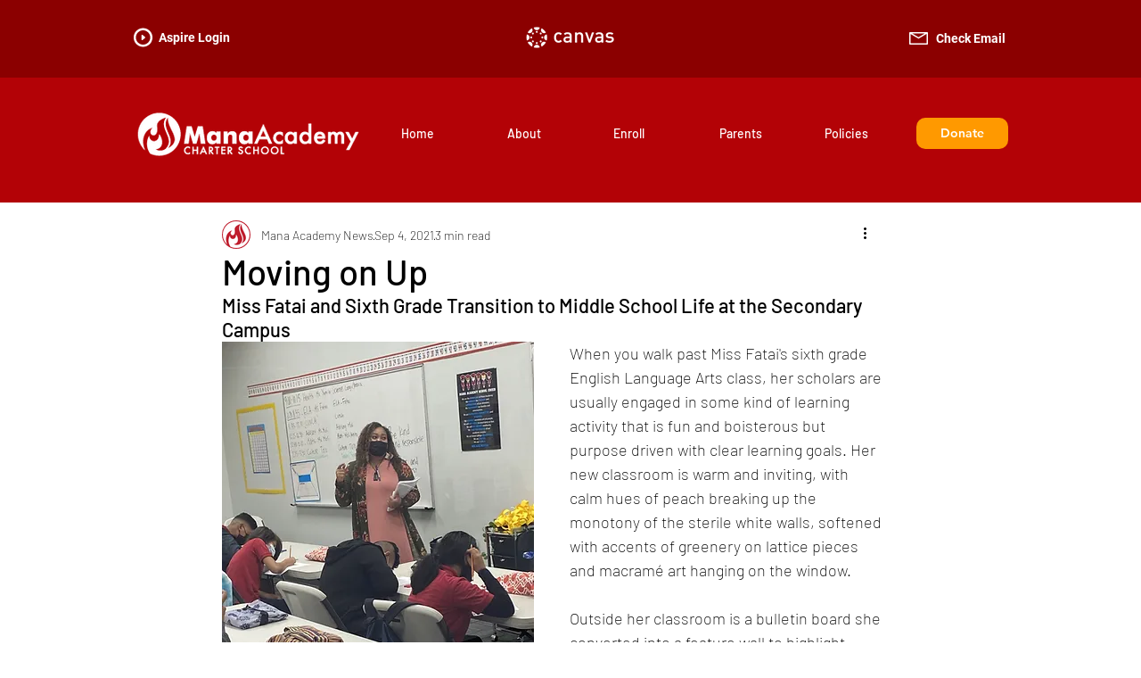

--- FILE ---
content_type: text/css; charset=utf-8
request_url: https://www.themanaacademy.org/_serverless/pro-gallery-css-v4-server/layoutCss?ver=2&id=65ppj-not-scoped&items=3573_4032_3024%7C3490_3024_4032%7C3578_4032_3024%7C3437_3024_4032%7C3618_3024_4032%7C3594_3024_4032%7C3524_3024_4032%7C3517_3024_4032&container=2045_740_500_720&options=gallerySizeType:px%7CenableInfiniteScroll:true%7CtitlePlacement:SHOW_ON_HOVER%7CarrowsSize:23%7CslideshowInfoSize:0%7CgalleryLayout:9%7CisVertical:false%7CgallerySizePx:300%7CcubeType:fill%7CgalleryThumbnailsAlignment:none
body_size: -77
content:
#pro-gallery-65ppj-not-scoped .pro-gallery-parent-container{ width: 740px !important; height: 500px !important; } #pro-gallery-65ppj-not-scoped [data-hook="item-container"][data-idx="0"].gallery-item-container{opacity: 1 !important;display: block !important;transition: opacity .2s ease !important;top: 0px !important;left: 0px !important;right: auto !important;height: 500px !important;width: 740px !important;} #pro-gallery-65ppj-not-scoped [data-hook="item-container"][data-idx="0"] .gallery-item-common-info-outer{height: 100% !important;} #pro-gallery-65ppj-not-scoped [data-hook="item-container"][data-idx="0"] .gallery-item-common-info{height: 100% !important;width: 100% !important;} #pro-gallery-65ppj-not-scoped [data-hook="item-container"][data-idx="0"] .gallery-item-wrapper{width: 740px !important;height: 500px !important;margin: 0 !important;} #pro-gallery-65ppj-not-scoped [data-hook="item-container"][data-idx="0"] .gallery-item-content{width: 740px !important;height: 500px !important;margin: 0px 0px !important;opacity: 1 !important;} #pro-gallery-65ppj-not-scoped [data-hook="item-container"][data-idx="0"] .gallery-item-hover{width: 740px !important;height: 500px !important;opacity: 1 !important;} #pro-gallery-65ppj-not-scoped [data-hook="item-container"][data-idx="0"] .item-hover-flex-container{width: 740px !important;height: 500px !important;margin: 0px 0px !important;opacity: 1 !important;} #pro-gallery-65ppj-not-scoped [data-hook="item-container"][data-idx="0"] .gallery-item-wrapper img{width: 100% !important;height: 100% !important;opacity: 1 !important;} #pro-gallery-65ppj-not-scoped [data-hook="item-container"][data-idx="1"].gallery-item-container{opacity: 1 !important;display: block !important;transition: opacity .2s ease !important;top: 0px !important;left: 740px !important;right: auto !important;height: 500px !important;width: 740px !important;} #pro-gallery-65ppj-not-scoped [data-hook="item-container"][data-idx="1"] .gallery-item-common-info-outer{height: 100% !important;} #pro-gallery-65ppj-not-scoped [data-hook="item-container"][data-idx="1"] .gallery-item-common-info{height: 100% !important;width: 100% !important;} #pro-gallery-65ppj-not-scoped [data-hook="item-container"][data-idx="1"] .gallery-item-wrapper{width: 740px !important;height: 500px !important;margin: 0 !important;} #pro-gallery-65ppj-not-scoped [data-hook="item-container"][data-idx="1"] .gallery-item-content{width: 740px !important;height: 500px !important;margin: 0px 0px !important;opacity: 1 !important;} #pro-gallery-65ppj-not-scoped [data-hook="item-container"][data-idx="1"] .gallery-item-hover{width: 740px !important;height: 500px !important;opacity: 1 !important;} #pro-gallery-65ppj-not-scoped [data-hook="item-container"][data-idx="1"] .item-hover-flex-container{width: 740px !important;height: 500px !important;margin: 0px 0px !important;opacity: 1 !important;} #pro-gallery-65ppj-not-scoped [data-hook="item-container"][data-idx="1"] .gallery-item-wrapper img{width: 100% !important;height: 100% !important;opacity: 1 !important;} #pro-gallery-65ppj-not-scoped [data-hook="item-container"][data-idx="2"].gallery-item-container{opacity: 1 !important;display: block !important;transition: opacity .2s ease !important;top: 0px !important;left: 1480px !important;right: auto !important;height: 500px !important;width: 740px !important;} #pro-gallery-65ppj-not-scoped [data-hook="item-container"][data-idx="2"] .gallery-item-common-info-outer{height: 100% !important;} #pro-gallery-65ppj-not-scoped [data-hook="item-container"][data-idx="2"] .gallery-item-common-info{height: 100% !important;width: 100% !important;} #pro-gallery-65ppj-not-scoped [data-hook="item-container"][data-idx="2"] .gallery-item-wrapper{width: 740px !important;height: 500px !important;margin: 0 !important;} #pro-gallery-65ppj-not-scoped [data-hook="item-container"][data-idx="2"] .gallery-item-content{width: 740px !important;height: 500px !important;margin: 0px 0px !important;opacity: 1 !important;} #pro-gallery-65ppj-not-scoped [data-hook="item-container"][data-idx="2"] .gallery-item-hover{width: 740px !important;height: 500px !important;opacity: 1 !important;} #pro-gallery-65ppj-not-scoped [data-hook="item-container"][data-idx="2"] .item-hover-flex-container{width: 740px !important;height: 500px !important;margin: 0px 0px !important;opacity: 1 !important;} #pro-gallery-65ppj-not-scoped [data-hook="item-container"][data-idx="2"] .gallery-item-wrapper img{width: 100% !important;height: 100% !important;opacity: 1 !important;} #pro-gallery-65ppj-not-scoped [data-hook="item-container"][data-idx="3"]{display: none !important;} #pro-gallery-65ppj-not-scoped [data-hook="item-container"][data-idx="4"]{display: none !important;} #pro-gallery-65ppj-not-scoped [data-hook="item-container"][data-idx="5"]{display: none !important;} #pro-gallery-65ppj-not-scoped [data-hook="item-container"][data-idx="6"]{display: none !important;} #pro-gallery-65ppj-not-scoped [data-hook="item-container"][data-idx="7"]{display: none !important;} #pro-gallery-65ppj-not-scoped .pro-gallery-prerender{height:500px !important;}#pro-gallery-65ppj-not-scoped {height:500px !important; width:740px !important;}#pro-gallery-65ppj-not-scoped .pro-gallery-margin-container {height:500px !important;}#pro-gallery-65ppj-not-scoped .one-row:not(.thumbnails-gallery) {height:500px !important; width:740px !important;}#pro-gallery-65ppj-not-scoped .one-row:not(.thumbnails-gallery) .gallery-horizontal-scroll {height:500px !important;}#pro-gallery-65ppj-not-scoped .pro-gallery-parent-container:not(.gallery-slideshow) [data-hook=group-view] .item-link-wrapper::before {height:500px !important; width:740px !important;}#pro-gallery-65ppj-not-scoped .pro-gallery-parent-container {height:500px !important; width:740px !important;}